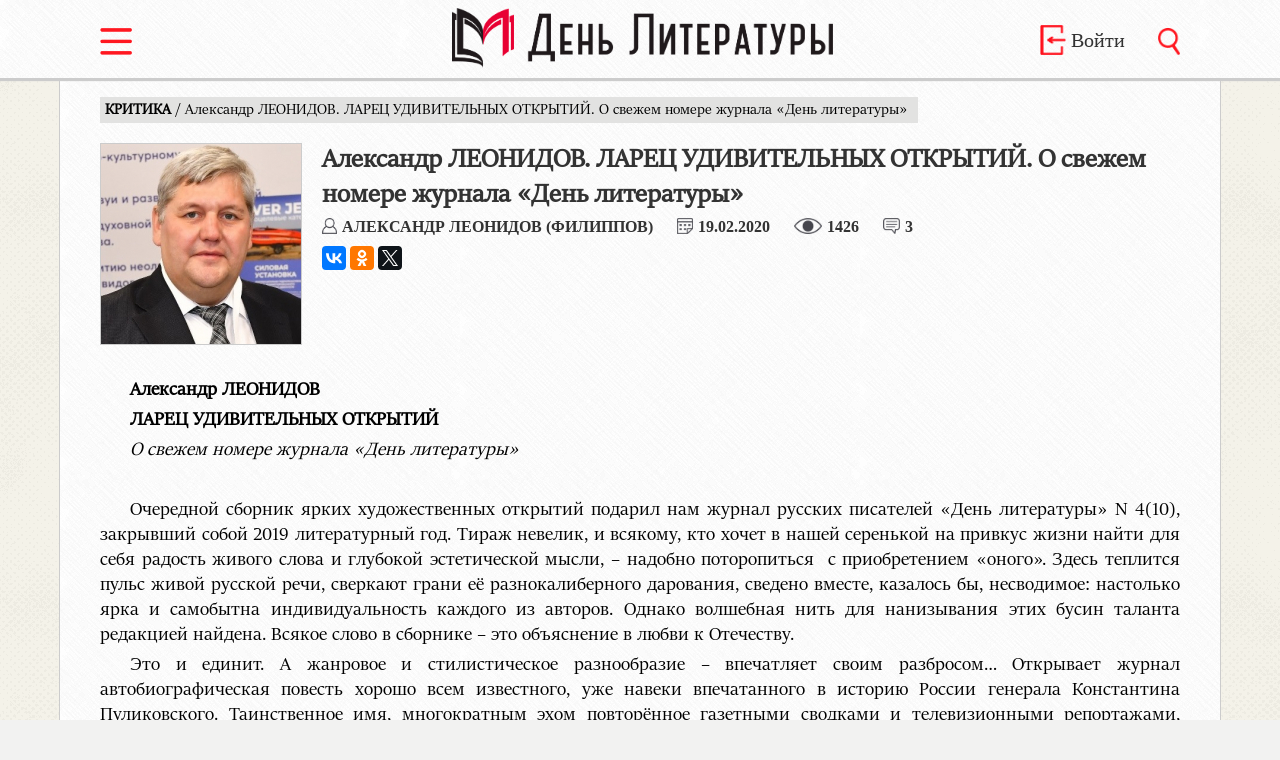

--- FILE ---
content_type: text/html; charset=UTF-8
request_url: https://denliteraturi.ru/article/4729
body_size: 12315
content:
<!doctype html>
<html lang="ru">
<head>
<meta charset="utf-8">
<meta name="viewport" content="width=device-width, initial-scale=1">
<link rel="stylesheet" media="screen and (min-width: 1080px)" href="https://denliteraturi.ru/core/tamplate/css/style_bk.css?v=33" >
<link rel="stylesheet" media="screen and (max-width: 1079px)" href="https://denliteraturi.ru/core/tamplate/css/style_mobile.css?v=17" >
<link rel="stylesheet" media="screen and (max-width: 500px)" href="https://denliteraturi.ru/core/tamplate/css/style_min_m.css?v=3" >
<link rel="shortcut icon" href="https://denliteraturi.ru/core/tamplate/images/favicon.ico" type="image/x-icon">
<link rel="stylesheet" type="text/css" href="https://denliteraturi.ru/core/tamplate/css/menu_style.css?v=2" >
<link rel="stylesheet" type="text/css" href="https://denliteraturi.ru/core/tamplate/css/slider.css?v=6" >
<title>Александр ЛЕОНИДОВ. ЛАРЕЦ УДИВИТЕЛЬНЫХ ОТКРЫТИЙ. О свежем номере журнала «День литературы» - Газета День Литературы</title>
<meta name="title" content="Александр ЛЕОНИДОВ. ЛАРЕЦ УДИВИТЕЛЬНЫХ ОТКРЫТИЙ. О свежем номере журнала «День литературы» - Газета День Литературы" />
<link rel="canonical" href="https://denliteraturi.ru/article/4729"/>
<meta property="og:url" content= "https://denliteraturi.ru/article/4729" />
<meta name="description" content="  	     Александр ЛЕОНИДОВ  ЛАРЕЦ УДИВИТЕЛЬНЫХ ОТКРЫТИЙ  О свежем номере журнала День литературы    Очередной сборникярких художественных открытий подарил нам журнал русских писателей День литературы N 4(10), закрывший собой 2019 литературный год. Тираж невелик, и всякому, кто хочет в нашей серенькой на привкус жизни найти для себя радость живого слова и глубокой эстетической мысли,  надобно поторопиться с приобретением оного. " />
<meta property="og:image" content="https://denliteraturi.ru/files/article_img/big/1740809605a542.jpg" />
<meta property="og:description" content="  	     Александр ЛЕОНИДОВ  ЛАРЕЦ УДИВИТЕЛЬНЫХ ОТКРЫТИЙ  О свежем номере журнала День литературы    Очередной сборникярких художественных открытий подарил нам журнал русских писателей День литературы N 4(10), закрывший собой 2019 литературный год. Тираж невелик, и всякому, кто хочет в нашей серенькой на привкус жизни найти для себя радость живого слова и глубокой эстетической мысли,  надобно поторопиться с приобретением оного. " />
<link rel="image_src" href="https://denliteraturi.ru/files/article_img/big/1740809605a542.jpg" />
<meta name="twitter:image" content="https://denliteraturi.ru/files/article_img/big/1740809605a542.jpg">
<meta name="yandex-verification" content="cf4927380a7a535b" />
<script src="https://denliteraturi.ru/core/tamplate/js/mainLoader.js?v=3.1"></script>
</head>
<body>
<div class="container">
    <div id="sidebar">
    <h5>Учетная запись</h5>
      <ul>
              <li><a href="https://denliteraturi.ru/signin">Войти</a></li>
        <li><a href="https://denliteraturi.ru/checkin">Зарегистрироваться</a></li>
              </ul>
    <h5>Выпуски</h5>
      <ul>
        <li><a href="https://denliteraturi.ru/issues">Номера газеты</a></li>
        <li><a href="https://denliteraturi.ru/journals">Выпуски журналов</a></li>
      </ul>
     <h5>Рубрики</h5>
      <ul>
              <li><a href="https://denliteraturi.ru/rubric/1">ПРОЗА</a></li>
                <li><a href="https://denliteraturi.ru/rubric/2">ПОЭЗИЯ</a></li>
                <li><a href="https://denliteraturi.ru/rubric/3">КРИТИКА</a></li>
                <li><a href="https://denliteraturi.ru/rubric/4">ПУБЛИЦИСТИКА</a></li>
                <li><a href="https://denliteraturi.ru/rubric/5">ЛИТЕРАТУРОВЕДЕНИЕ</a></li>
                <li><a href="https://denliteraturi.ru/rubric/6">ПОЛЕМИКА</a></li>
                <li><a href="https://denliteraturi.ru/rubric/7">ТРИБУНА МОЛОДЫХ</a></li>
                <li><a href="https://denliteraturi.ru/rubric/8">ФОРУМ</a></li>
                <li><a href="https://denliteraturi.ru/rubric/9">ЮБИЛЕЙНОЕ</a></li>
                <li><a href="https://denliteraturi.ru/rubric/10">ДАЛЁКОЕ - БЛИЗКОЕ</a></li>
                <li><a href="https://denliteraturi.ru/rubric/11">СОБЫТИЕ</a></li>
                <li><a href="https://denliteraturi.ru/rubric/12">БЕСЕДА</a></li>
                <li><a href="https://denliteraturi.ru/rubric/13">ПАМЯТЬ</a></li>
                <li><a href="https://denliteraturi.ru/rubric/15">РЕЦЕНЗИЯ </a></li>
                <li><a href="https://denliteraturi.ru/rubric/18">СОЮЗ ПИСАТЕЛЕЙ РОССИИ</a></li>
                <li><a href="https://denliteraturi.ru/rubric/19">РЕДАКТОР </a></li>
                <li><a href="https://denliteraturi.ru/rubric/21">ИНФОРМАЦИЯ</a></li>
                <li><a href="https://denliteraturi.ru/rubric/22">МИР ИСКУССТВА</a></li>
                <li><a href="https://denliteraturi.ru/rubric/23">ИЗ ПОЧТЫ СОЮЗА ПИСАТЕЛЕЙ РОССИИ</a></li>
                <li><a href="https://denliteraturi.ru/rubric/24">ОБЪЯВЛЕНИЕ</a></li>
                <li><a href="https://denliteraturi.ru/rubric/25">ОЧЕРК</a></li>
                <li><a href="https://denliteraturi.ru/rubric/27">НОВАЯ ВОЛНА</a></li>
                <li><a href="https://denliteraturi.ru/rubric/28">НЕКРОЛОГ</a></li>
                <li><a href="https://denliteraturi.ru/rubric/29">АНАЛИТИКА</a></li>
                <li><a href="https://denliteraturi.ru/rubric/30">ИНТЕРНЕТ-СТРАНИЦЫ</a></li>
                <li><a href="https://denliteraturi.ru/rubric/31">ТОЧКА ЗРЕНИЯ</a></li>
                <li><a href="https://denliteraturi.ru/rubric/33">НАША ИСТОРИЯ</a></li>
                <li><a href="https://denliteraturi.ru/rubric/34">ВЫСТУПЛЕНИЕ В ГОСДУМЕ</a></li>
                <li><a href="https://denliteraturi.ru/rubric/35">РАЗГОВОР ПО ДУШАМ</a></li>
                <li><a href="https://denliteraturi.ru/rubric/36">РАЗМЫШЛЕНИЕ ВСЛУХ</a></li>
                <li><a href="https://denliteraturi.ru/rubric/37">ЛИТЕРАТУРНЫЙ ОБЗОР</a></li>
                <li><a href="https://denliteraturi.ru/rubric/38">ДРАМАТУРГИЯ</a></li>
                <li><a href="https://denliteraturi.ru/rubric/39">ЛИТЕРАТУРНОЕ КРАЕВЕДЕНИЕ</a></li>
                <li><a href="https://denliteraturi.ru/rubric/40">КУЛЬТУРА</a></li>
                <li><a href="https://denliteraturi.ru/rubric/41">СОВЕТ ПО ПРОЗЕ</a></li>
                <li><a href="https://denliteraturi.ru/rubric/42">НАША КЛАССИКА</a></li>
                <li><a href="https://denliteraturi.ru/rubric/43">ИНТЕРВЬЮ</a></li>
                <li><a href="https://denliteraturi.ru/rubric/44">МАТЕРИАЛЫ XVII СЪЕЗДА</a></li>
                <li><a href="https://denliteraturi.ru/rubric/45">ПОЗДРАВЛЕНИЕ</a></li>
                <li><a href="https://denliteraturi.ru/rubric/46">МАТЕРИАЛЫ XVIII СЪЕЗДА	</a></li>
              </ul>
    </div>
<div class="main-content">
<!--Шапка сайта-->
<header>
  <div id="headerContent">
    <div id="headerSwitch" class="inline"> <a href="javascript:void(0)" data-toggle=".container" id="sidebar-toggle"><img src="https://denliteraturi.ru/core/tamplate/images/switch_red.png" alt="Меню" title="Меню" /></a></div>
    <div id="headerLogo" class="inline"><a href="https://denliteraturi.ru/" > <img src="https://denliteraturi.ru/core/tamplate/images/logo.png" title="День Литературы" alt="День Литературы"/></a></div>
    <div id="headerEntry" class="inline no_tablet no_mobile">
        <a href="https://denliteraturi.ru/signin" > <img src="https://denliteraturi.ru/core/tamplate/images/login_red.png" title="Войти" alt="Войти"/>
      <div>Войти</div>
      </a>
           </div>
    <div id="headerSearch" class="inline"><a href="https://denliteraturi.ru/search" > <img src="https://denliteraturi.ru/core/tamplate/images/search_red.png" title="Поиск" alt="Поиск"/></a></div>
  </div>
</header>
<div id="articleMain">
<article > <span class="navigation"><a href="https://denliteraturi.ru/rubric/3">
  КРИТИКА  </a> /
  Александр ЛЕОНИДОВ. ЛАРЕЦ УДИВИТЕЛЬНЫХ ОТКРЫТИЙ. О свежем номере журнала «День литературы»  </span>
  <div id="articleInfo">
        <img class="authorImg" src="https://denliteraturi.ru/files/article_img/big/1740809605a542.jpg" alt="Александр ЛЕОНИДОВ (Филиппов)" title="Александр ЛЕОНИДОВ (Филиппов)">
        <h1>
      Александр ЛЕОНИДОВ. ЛАРЕЦ УДИВИТЕЛЬНЫХ ОТКРЫТИЙ. О свежем номере журнала «День литературы»    </h1>
    <div id="articleStats">
      <div><a href="https://denliteraturi.ru/author/702"> <img src="https://denliteraturi.ru/core/tamplate/images/author.png" alt="" title="" />
        Александр ЛЕОНИДОВ (Филиппов)        </a> </div>
      <div><img src="https://denliteraturi.ru/core/tamplate/images/calendar.png" alt="" title="" /><span>
        19.02.2020        </span> </div>
      <div><img src="https://denliteraturi.ru/core/tamplate/images/view.png" alt="" title="" /><span>
        1426        </span> </div>
              <div class="no_mobile" ><img src="https://denliteraturi.ru/core/tamplate/images/comment.png" alt="" title=""/><span>
        3        </span></div>
            </div>
   
<script src="//yastatic.net/es5-shims/0.0.2/es5-shims.min.js"></script>
<script src="//yastatic.net/share2/share.js"></script>
<div class="ya-share2" data-services="vkontakte,facebook,odnoklassniki,twitter"></div>
  </div>
  <div id="articleText">
    

	


<p>&nbsp;</p>

<p><strong>Александр ЛЕОНИДОВ</strong></p>

<p><strong>ЛАРЕЦ УДИВИТЕЛЬНЫХ ОТКРЫТИЙ</strong></p>

<p><em>О свежем номере журнала &laquo;День литературы&raquo;</em></p>

<p>&nbsp;</p>

<p>Очередной сборник&nbsp;ярких художественных открытий подарил нам журнал русских писателей &laquo;День литературы&raquo; N 4(10), закрывший собой 2019 литературный год. Тираж невелик, и всякому, кто хочет в нашей серенькой на привкус жизни найти для себя радость живого слова и глубокой эстетической мысли, &ndash; надобно поторопиться&nbsp; с приобретением &laquo;оного&raquo;. Здесь теплится пульс живой русской речи, сверкают грани её разнокалиберного дарования, сведено вместе, казалось бы, несводимое: настолько ярка и самобытна индивидуальность каждого из авторов. Однако волшебная нить для нанизывания этих бусин таланта редакцией найдена. Всякое слово в сборнике &ndash; это объяснение в любви к Отечеству.</p>

<p>Это и единит. А жанровое и стилистическое разнообразие &ndash; впечатляет своим разбросом&hellip; Открывает журнал автобиографическая повесть хорошо всем известного, уже навеки впечатанного в историю России генерала Константина Пуликовского. Таинственное имя, многократным эхом повторённое газетными сводками и телевизионными репортажами, раскрывается перед нами в живого и полного раздумий, наблюдений, личных впечатлений человека.</p>

<p>Это волшебное ощущение прикосновения к истории не покидает во время чтения: Пуликовский был для нас легендой, Пуликовский стал для нас собеседником. Как говорят в народе, &laquo;генеральские погоны беспросветные&raquo; &ndash; все покрыты золотым шитьём. Но вот происходит настоящее чудо: за погонами мы видим душу ищущую, страдающую, творящую&hellip; Казалось бы, генеральский слог, прошагавший в сапогах огненными дорогами страшных боёв, должен быть сух и официален. Но нет: неведомым образом слово Пуликовского, помимо информативности и пропитанного гарью войны содержания обретает блестящую форму, оно достойно лучших образцов русской словесности!</p>

<p>Генерал предстаёт очень образованным, культурным человеком, и очень &laquo;гуманитарным&raquo;, если можно так выразиться. Как будто бы не солдатская рука водила пером, а рука выпускника лучшего из филологических факультетов. Пуликовский как писатель &ndash; яркая иллюстрация того, что правда наполняет словесность жизнью и весомостью, правда делает слово красивым даже тогда, когда говорит о событиях ужасных и трагических.</p>

<p>Россия знала генерала Пуликовского, стратега, исторического калибра величину &ndash; и вот она узнала писателя Пуликовского, который свой великий бой за Отечество продолжает иным, но не менее действенным оружием. Об исторической ценности воспоминаний Пуликовского говорить нечего: она очевидна. Ни один историк или популяризатор теперь не вправе обойти стороной эти огненные строки свидетеля и очевидца.</p>

<p>А потому важнее говорить о литературной и эстетической ценности повести Пуликовского, о том, как неожиданно и в чём-то даже парадоксально генерал оказался на высоте писательского профессионализма, на высоте способности именно живописать, а не просто рассказывать то, что видел и перестрадал.</p>

<p>Даже простые образы в его речи преломляются до выпуклости, тактильности &ndash; когда можно подушечками пальцев, листающих страницы, ощущать шершавость танковой брони и сажу остывших пожарищ. Мы видим, мы ощущаем тяжёлый, тошнотворно-сладковатый запах войны и смерти, за грубоватыми оборотами нам открывается бездна смыслов и звучаний простых, казалось бы, слов удивительного, философского по самому своему складу, русского языка.</p>

<p>В сборнике представлены повести Максима Яковлева и Ивана Машина, шахтёрская повесть Виктора Коняева, рассказы Александра Можаева, Алексея Лисняка, Геннадия Русских, Михаила Смирнова, Вячеслава Михайлова, стихи Вячеслава Куприянова, публицистика Павла Кренёва, драматургия Михаила Жутикова, критический обзор от Анатолия Побаченко.</p>

<p>Вместе с ними грань за гранью раскрывается перед читателем русская жизнь: былая и нынешняя, низменная и возвышенная, бездонная и неохватная, а самое главное: разная, разная, разная&hellip;</p>

<p>Вообще особенность &laquo;Дня литературы&raquo; &ndash; это обострённое чувство реальности, отчасти врождённое, отчасти же усиленное вопреки разновременным пропагандистским мантрам. И всякого рода виртуальщине, ходульной показухе, которой много было и до интернета, а уж с интернетом и вовсе стало &ndash; не продохнуть.</p>

<p>В нашей жизни так: если вы хотите закрыть глаза &ndash; то примкните к любой из партий. И она вам расскажет рекламно-глянцевую версию любой эпохи в чёрно-белом разрешении. Вот это мы &ndash; хорошие. А вон там они &ndash; плохие. Мы &ndash; свет, а они &ndash; тьма. Удивительно быстро научились этой плоскости и шаблонности демократы у коммунистов &ndash; а ведь вроде бы бунтари были и нонконформисты. На поверку вышло &ndash; куда там Суслову с Яковлевым, такая лакировка действительности, что скулы сводит, вяжет от приторности саморекламы и очернения оппонента&hellip;</p>

<p>Но если вы хотите открыть глаза, не отрываться от реальности &ndash; то нужно обращаться к таким изданиям, как &laquo;День литературы&raquo;, в которых люди вне идеологических схем и ретуши, непосредственно и горизонтально обращаются к людям. И непонятное становится понятным, а пара собственных глаз дополняется множеством иных углов зрения. Вот она, Россия, как на ладони: её солдаты и предприниматели, профессора и шахтёры, мужчины и женщины, горожане и селяне, умные и глупые, известные и неизвестные. Все. Как говорится &ndash; &laquo;а вместе мы народ&raquo;.</p>

<p>Из всех существующих изданий &laquo;День литературы&raquo;, на мой взгляд, &ndash; наименее подвержен цензуре и вкусовщине, двум бичам наших редакций, будь они в столице или в провинции. Какое издание ни возьми &ndash; там обязательно ровный пробор начёсан, в ту или иную сторону, но всегда строго уложенный: всяк сверчок знай свой шесток.</p>

<p>Но и у &laquo;Дня литературы&raquo;, отражающего Россию как она есть, &ndash; есть своя особая внутренняя цензура: цензура искренности. Отбор произведений построен так, что неискреннему человеку, лицемеру и &laquo;пиарщику&raquo; не проскочить. Зато у &laquo;оставшихся в гранках&raquo; уровень искренности &ndash; искры высекает: словно кремнием о кремний!</p>

<p>А так они, конечно, разные. И не только по стилю, жанру, предмету описания, но и по уровню. Да ведь и абсурдно было бы надеяться, что литературная периодика соберёт одних классиков и одни шедевры! А попытки такое сделать &ndash; умертвили бы начинание на корню.</p>

<p>Но в то же время редакция ведёт колоссальную работу с начинающими авторами, объёмы которой постоянному читателю трудно даже вообразить, не то что на себя примерить! Из сырой руды бесчисленных и разнообразных рукописей путём вычитки, обработки, правки, редактуры из номера в номер формируются достойные &laquo;опусы&raquo;, и дело поставлено в &laquo;промышленных масштабах&raquo;, и порою редактора нужно просто в соавторы приглашать!</p>

<p>В этом служении всё сжалось в одну точку: и газета, и библиотека, и литературный институт, повышающий авторскую квалификацию не словом, а делом, ну и конечно тоже (раз уж речь идёт о словесности) &ndash; и очаг надежды, и штаб духовного сопротивления тьме.</p>

<p>А в сборники, как и в этот раз, просеиваясь через мелкое сито, попадает самое лучшее, самое достойное. Золото промывают крупицами! Приведу для сравнения повести Ивана Машина и Виктора Коняева, соседствующие в номере &laquo;Дня&raquo;. Иван Машин &ndash; мистик, в котором есть что-то декадентское. Его видения уносят в тонкие миры воспалённого духа, а реальность в них проступает, как масляное пятно через бумагу:&nbsp; не прозрачная, а полупрозрачная. Сказал, снял слепок с быта &ndash; и снова улетел в запредельные миры, где сказка смешивается с былью до неразличимости&hellip; Духи и вещественное на наших глазах кружатся в сложном &laquo;танго&raquo;. И отражают личность человека тонкого, впечатлительного, увлекающегося, мечтательного.&nbsp; Иногда и сурового: его особенный взгляд &ndash; всё же честный взгляд.</p>

<p>Виктор Коняев не лучше и не хуже &ndash; он просто совершенно другой. Есть что-то хтоническое в этом шахтёрском погружении под землю, и во всём этом мире, всех этих отношениях, работающих на подземелья. Земля человека учит, и учит строго. Грунт над головой &ndash; давит весомостью земного притяжения, не давая улетать, &laquo;растекаться мысью по древу&raquo;. Огрубляет ли это текст? Нет, но сгущает его. Снова это ощущение тактильности, угольной пыли на коже. Как там, у Машина, &ndash; было живое ощущение галлюцинации, &laquo;улёта&raquo;, ставшего твоим собственным.</p>

<p>Как и у Геннадия Русских, тоже погружаешься, но уже не в фантазию и не в шахту &ndash; а просто в народный быт, оказываясь со всех сторон окружённый простыми, иной раз &ndash; досадливо-простыми людьми, очень тонко переданными недотёпами, виртуозно описанными грубиянами.</p>

<p>Несколько иная социальная среда у Алексея Лисняка: вроде бы те же люди, но уже глазами священника, понимающими и снисходительными, люди с надеждой, не отсечённые от неба в своём угрюмом выживании, вытягивании лямки, изнуряющем ежедневным однообразием.</p>

<p>Слово живёт, хрустит ледком, плещет рекой, свистит злой &laquo;укропской&raquo; пулей у Александра Можаева. И узнавая в его образах шолоховские типажи &ndash; понимаешь, что жизнь-то продолжается, это только литература &laquo;больших тиражей&raquo; остановилась, застряла, закуклившись в прошлом. А каждое новое поколение даёт удивительный материал судеб: только бери!</p>

<p>Изломанная современная жизнь, ниспадающая с верхов в самые низы, описана в повести &laquo;Пир&raquo;, в которой &laquo;ужасные, искалеченные жизнью лица&raquo; идут по единственной дороге: к храму. Помимо прочих достоинств повесть &ndash; памятник современной религиозности, особенности её чувств и восприятий, когда вера у всех одна &ndash; но всё равно, поневоле, у каждого поколения в чём-то на особинку&hellip;</p>

<p>И про других авторов можно сказать то же самое: а именно: ни один на другого не похож. И не только разные стороны жизни они отражают &ndash; разные струны души используют, разные уголки духа освещают.</p>

<p>Очень достойный получился номер! Его бы обсуждать на бесчисленных дневных &laquo;ток-шоу&raquo; телевидения, вместо той пустопорожней пурги, которую там гонят. Но это &ndash; конечно же, мечты: чтобы понять содержательного человека &ndash; самому нужно быть содержательным человеком. А современная масскультура рассчитана на пустых людей, опустошённых или изначально ничем не заполненных.</p>

<p>И лишь такие издания, как &laquo;День&raquo; избавляют от отчаяния бесконечного пустословия и мертвословия вокруг, потому что читая таких разных и непохожих авторов, исследователей русских глубин, понимаешь: где-то параллельно мутному потоку идёт настоящая, человеческая, живая жизнь.</p>

<p>И предоставив мертвецам погребать их мертвецов, отправимся, если живы, к живым. Которые &ndash; и генерал, и рядовой &ndash; оставили нам послание в замечательном ларце кофейных оттенков &ndash; журнале &laquo;День литературы&raquo; 4(10)-2019.</p>

<p>&nbsp;</p>


  </div>
  </article>
</div>

<div class="headerBlock">
  <h2>Комментарии</h2>
</div>
<div id="commentsBlock">
  <div id="form">
    <form action="https://denliteraturi.ru/article/4729/addcomment" method="POST">
      <div id="tab">
        <div class="inlineCell first">
                    <img src="https://denliteraturi.ru/files/user_img/min/img/placeholders/ithi.jpg"  alt=""class="inline"/>
                  </div>
        <div class="inlineCell">
          <textarea name="text" placeholder="Введите ваш комментарий" required></textarea>
          <input type="hidden" name="id" value="4729" />
        </div>
      </div>
      <div>
                <a href="javascript:void(0)" onClick="document.getElementById('captcha').src = 'https://denliteraturi.ru/files/captcha.php'"> <img src="https://denliteraturi.ru/files/captcha.php" alt="" id="captcha"></a>
        <input name="secret" type="text" placeholder="решите задачу" required maxlength="2"/>
                <input type="submit" name="ok" value="Отправить" >
      </div>
    </form>
  </div>
    <div id="comment_23352" class="commentElement"> <div class="first inline"><img src="https://denliteraturi.ru/files/user_img/min/img/nones.jpg" alt=""></div>
    <div class="commentData inline" ><strong>
       Комментарий      #23352      </strong> <span>
      22.02.2020 в 19:16      </span>
      <p>
        Приобрести журнал можно либо в редакции, либо по редакционной же пересылке-подписке.<br />
А также в вестибюле здания СПР на Комсомольском, 13.      </p>
    </div>
  </div>
    <div id="comment_23349" class="commentElement"> <div class="first inline"><img src="https://denliteraturi.ru/files/user_img/min/img/nones.jpg" alt=""></div>
    <div class="commentData inline" ><strong>
       Комментарий      #23349      </strong> <span>
      22.02.2020 в 17:39      </span>
      <p>
        Где можно приобрести этот номер журнала?      </p>
    </div>
  </div>
    <div id="comment_23340" class="commentElement"> <div class="first inline"><img src="https://denliteraturi.ru/files/user_img/min/img/nones.jpg" alt=""></div>
    <div class="commentData inline" ><strong>
       Комментарий      #23340      </strong> <span>
      21.02.2020 в 16:09      </span>
      <p>
        Спасибо редакции за прозу генерала Константина Пуликовского. <br />
Такое вИдение сложнейших ситуаций русской истории изнутри расширяет картину восприятия в поисках истины.      </p>
    </div>
  </div>
  </div>
<footer>
<div id="footerContent">
<a href="https://denliteraturi.ru/"><span>&copy; 2026 </span> Газета "День Литературы"</a>
<pre><a href="https://denliteraturi.ru/about">О редакции</a></pre><pre><a href="https://denliteraturi.ru/contacts">Контакты</a></pre><pre><a href="https://denliteraturi.ru/policy">Политика конфиденциальности</a></pre>
<p>Редакция предупреждает, что далеко не всегда и во всём согласна и созвучна в публикациях наших авторов. Но, доверяя и авторам и читателям нашим, предполагаем в них наличие здравого смысла и умения самим разобраться в том, что им нужно, а что - чуждо. Доводим также до сведения, что возрастной ценз наших читателей ограничен 18+.</p>
</div>
</footer>
</div>
</div>
<!-- Yandex.Metrika counter -->
<script >
    (function (d, w, c) {
        (w[c] = w[c] || []).push(function() {
            try {
                w.yaCounter25704887 = new Ya.Metrika({
                    id:25704887,
                    clickmap:true,
                    trackLinks:true,
                    accurateTrackBounce:true,
                    webvisor:true
                });
            } catch(e) { }
        });

        var n = d.getElementsByTagName("script")[0],
            s = d.createElement("script"),
            f = function () { n.parentNode.insertBefore(s, n); };
        s.type = "text/javascript";
        s.async = true;
        s.src = "https://mc.yandex.ru/metrika/watch.js";

        if (w.opera == "[object Opera]") {
            d.addEventListener("DOMContentLoaded", f, false);
        } else { f(); }
    })(document, window, "yandex_metrika_callbacks");
</script>
<noscript><div><img src="https://mc.yandex.ru/watch/25704887" style="position:absolute; left:-9999px;" alt="" /></div></noscript>
<!-- /Yandex.Metrika counter -->
</body>
</html>



--- FILE ---
content_type: text/css
request_url: https://denliteraturi.ru/core/tamplate/css/slider.css?v=6
body_size: 1968
content:
#slider .sourceImg{
	display:none;
}
@media (min-width: 1080px) {
/* CSS Document */

#slider h2{
	font-family:"Times New Roman";
	text-transform:uppercase;
	font-size:18px;
}
#slide{
	text-align:center;
	background:#F9F9F9;
	position:relative;
}

#currentSlideImg{
	max-width:1000px;
	max-height:400px;
	vertical-align:middle;
}
#scr{
	width:1000px;
	height:450px;
	 line-height: 400px;
	 margin:0 auto;

}
.left{
	left:0;
}
.right{
	right:0;
}
.left,.right{
	position:absolute;
	top:0;
	height:100%;
	width:40px;
	border:none;
	background:#DDDDDD;
	z-index:2;
	font-size: 24px !important;
    font-weight: bold;
}
.left:hover,.right:hover{
	cursor:pointer;
	background:#231F21;
	color:#fff;
}
#currentSlideDescription{
	position:relative;
	z-index:1;
	text-align:center;
	padding:8px 60px;
	font-size:18px;
	color:#000;
	background: #F2F2F1;
	border-top:1px double #231F21; 
	width:1080px;
	font-weight:bold;
	min-height:40px;
	box-sizing:border-box;
	margin: -50px auto 0px;
}
}
@media (max-width: 1079px) {
	/* CSS Document */

#slider h2{
	font-family:"Times New Roman";
	text-transform:uppercase;
	font-size:22px;
}
#slide{
	background:#F9F9F9;
	text-align:center;
	position:relative;
}

#currentSlideImg{
	max-width:90%;
	max-height:250px;
	vertical-align:middle;
}
#scr{
	width:90%;
	height:300px;
	 line-height: 250px;
	 margin:0 auto;

}
.left{
	left:0;
}
.right{
	right:0;
}
.left,.right{
	position:absolute;
	top:0;
	height:100%;
	width:40px;
	border:none;
	background:#DDDDDD;
	z-index:2;
	font-size: 24px !important;
    font-weight: bold;
}
.left:hover,.right:hover{
	cursor:pointer;
	background:#231F21;
	color:#fff;
}
#currentSlideDescription{
	position:relative;
	z-index:1;
	text-align:center;
	padding:14px 60px;
	font-size:18px;
	color:#000;
	background: #F2F2F1;
	border-top:1px double #231F21; 
	width:100%;
	font-weight:bold;
	min-height:50px;
	box-sizing:border-box;
	margin: -50px auto 0px;
}

}
